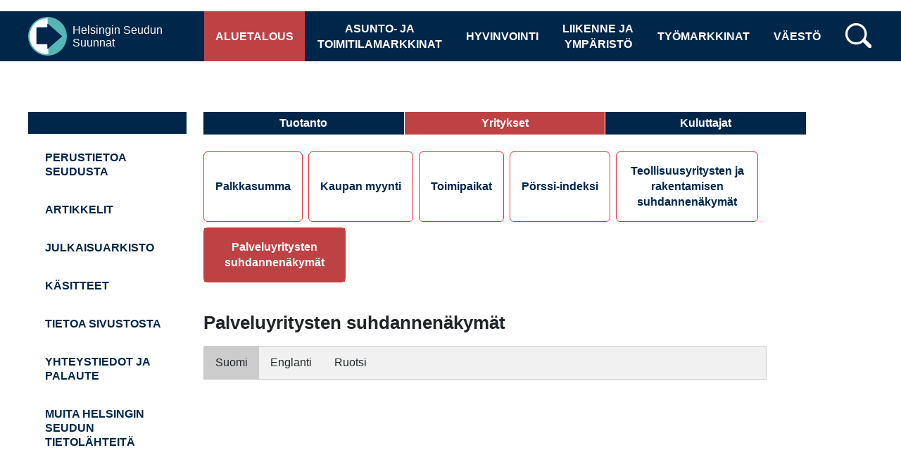

--- FILE ---
content_type: text/html; charset=UTF-8
request_url: https://www.helsinginseudunsuunnat.fi/fi/aluetalous/yritykset/palveluyritysten-suhdannenakymat
body_size: 53645
content:
<!DOCTYPE html>
<html lang="fi" dir="ltr">
  <head>
    <meta charset="utf-8" />
<meta name="Generator" content="Drupal 11 (https://www.drupal.org)" />
<meta name="MobileOptimized" content="width" />
<meta name="HandheldFriendly" content="true" />
<meta name="viewport" content="width=device-width, initial-scale=1.0" />
<link rel="icon" href="/themes/custom/hss/favicon.ico" type="image/vnd.microsoft.icon" />
<link rel="alternate" hreflang="fi" href="https://www.helsinginseudunsuunnat.fi/fi/aluetalous/yritykset/palveluyritysten-suhdannenakymat" />
<link rel="canonical" href="https://www.helsinginseudunsuunnat.fi/fi/aluetalous/yritykset/palveluyritysten-suhdannenakymat" />
<link rel="shortlink" href="https://www.helsinginseudunsuunnat.fi/fi/node/59" />

    <title>Palveluyritysten suhdannenäkymät | Helsingin Seudun Suunnat</title>
    <link rel="stylesheet" media="all" href="/core/assets/vendor/jquery.ui/themes/base/core.css?t6fdot" />
<link rel="stylesheet" media="all" href="/core/assets/vendor/jquery.ui/themes/base/controlgroup.css?t6fdot" />
<link rel="stylesheet" media="all" href="/core/assets/vendor/jquery.ui/themes/base/checkboxradio.css?t6fdot" />
<link rel="stylesheet" media="all" href="/core/assets/vendor/jquery.ui/themes/base/resizable.css?t6fdot" />
<link rel="stylesheet" media="all" href="/core/assets/vendor/jquery.ui/themes/base/button.css?t6fdot" />
<link rel="stylesheet" media="all" href="/core/assets/vendor/jquery.ui/themes/base/dialog.css?t6fdot" />
<link rel="stylesheet" media="all" href="/themes/contrib/stable/css/system/components/align.module.css?t6fdot" />
<link rel="stylesheet" media="all" href="/themes/contrib/stable/css/system/components/container-inline.module.css?t6fdot" />
<link rel="stylesheet" media="all" href="/themes/contrib/stable/css/system/components/clearfix.module.css?t6fdot" />
<link rel="stylesheet" media="all" href="/themes/contrib/stable/css/system/components/hidden.module.css?t6fdot" />
<link rel="stylesheet" media="all" href="/themes/contrib/stable/css/system/components/item-list.module.css?t6fdot" />
<link rel="stylesheet" media="all" href="/themes/contrib/stable/css/system/components/js.module.css?t6fdot" />
<link rel="stylesheet" media="all" href="/themes/contrib/stable/css/system/components/position-container.module.css?t6fdot" />
<link rel="stylesheet" media="all" href="/themes/contrib/stable/css/system/components/reset-appearance.module.css?t6fdot" />
<link rel="stylesheet" media="all" href="/core/modules/ckeditor5/css/ckeditor5.dialog.fix.css?t6fdot" />
<link rel="stylesheet" media="all" href="/core/assets/vendor/jquery.ui/themes/base/theme.css?t6fdot" />
<link rel="stylesheet" media="all" href="/modules/contrib/google_translator/css/element.css?t6fdot" />
<link rel="stylesheet" media="all" href="/modules/contrib/google_translator/css/disclaimer.css?t6fdot" />
<link rel="stylesheet" media="all" href="/modules/contrib/iframe/css/iframe.css?t6fdot" />
<link rel="stylesheet" media="all" href="/themes/contrib/stable/css/core/assets/vendor/normalize-css/normalize.css?t6fdot" />
<link rel="stylesheet" media="all" href="/themes/contrib/stable/css/core/normalize-fixes.css?t6fdot" />
<link rel="stylesheet" media="all" href="/themes/contrib/classy/css/components/action-links.css?t6fdot" />
<link rel="stylesheet" media="all" href="/themes/contrib/classy/css/components/breadcrumb.css?t6fdot" />
<link rel="stylesheet" media="all" href="/themes/contrib/classy/css/components/button.css?t6fdot" />
<link rel="stylesheet" media="all" href="/themes/contrib/classy/css/components/collapse-processed.css?t6fdot" />
<link rel="stylesheet" media="all" href="/themes/contrib/classy/css/components/container-inline.css?t6fdot" />
<link rel="stylesheet" media="all" href="/themes/contrib/classy/css/components/details.css?t6fdot" />
<link rel="stylesheet" media="all" href="/themes/contrib/classy/css/components/exposed-filters.css?t6fdot" />
<link rel="stylesheet" media="all" href="/themes/contrib/classy/css/components/field.css?t6fdot" />
<link rel="stylesheet" media="all" href="/themes/contrib/classy/css/components/form.css?t6fdot" />
<link rel="stylesheet" media="all" href="/themes/contrib/classy/css/components/icons.css?t6fdot" />
<link rel="stylesheet" media="all" href="/themes/contrib/classy/css/components/inline-form.css?t6fdot" />
<link rel="stylesheet" media="all" href="/themes/contrib/classy/css/components/item-list.css?t6fdot" />
<link rel="stylesheet" media="all" href="/themes/contrib/classy/css/components/link.css?t6fdot" />
<link rel="stylesheet" media="all" href="/themes/contrib/classy/css/components/links.css?t6fdot" />
<link rel="stylesheet" media="all" href="/themes/contrib/classy/css/components/menu.css?t6fdot" />
<link rel="stylesheet" media="all" href="/themes/contrib/classy/css/components/more-link.css?t6fdot" />
<link rel="stylesheet" media="all" href="/themes/contrib/classy/css/components/pager.css?t6fdot" />
<link rel="stylesheet" media="all" href="/themes/contrib/classy/css/components/tabledrag.css?t6fdot" />
<link rel="stylesheet" media="all" href="/themes/contrib/classy/css/components/tableselect.css?t6fdot" />
<link rel="stylesheet" media="all" href="/themes/contrib/classy/css/components/tablesort.css?t6fdot" />
<link rel="stylesheet" media="all" href="/themes/contrib/classy/css/components/tabs.css?t6fdot" />
<link rel="stylesheet" media="all" href="/themes/contrib/classy/css/components/textarea.css?t6fdot" />
<link rel="stylesheet" media="all" href="/themes/contrib/classy/css/components/ui-dialog.css?t6fdot" />
<link rel="stylesheet" media="all" href="/themes/contrib/classy/css/components/messages.css?t6fdot" />
<link rel="stylesheet" media="all" href="/themes/contrib/classy/css/components/node.css?t6fdot" />
<link rel="stylesheet" media="all" href="/themes/contrib/classy/css/components/dialog.css?t6fdot" />
<link rel="stylesheet" media="all" href="/themes/custom/hss/dist/main.css?t6fdot" />

    
    <!-- Matomo -->
      <script type="text/javascript">
        var _paq = window._paq = window._paq || [];
        /* tracker methods like "setCustomDimension" should be called before "trackPageView" */
        _paq.push(["setCookieDomain", "*.helsinginseudunsuunnat.fi"]);
        _paq.push(["setDomains", ["*.helsinginseudunsuunnat.fi","*.helsinginseudunsuunnat.fi"]]);
        _paq.push(['trackPageView']);
        _paq.push(['enableLinkTracking']);
        (function() {
          var u="//webanalytics.digiaiiris.com/js/";
          _paq.push(['setTrackerUrl', u+'tracker.php']);
          _paq.push(['setSiteId', '345']);
          var d=document, g=d.createElement('script'), s=d.getElementsByTagName('script')[0];
          g.type='text/javascript'; g.async=true; g.src=u+'piwik.min.js'; s.parentNode.insertBefore(g,s);
        })();
    </script>
    <!-- End Matomo Code -->
  </head>
  <body class="path-node page-node-type-indicator">
        <a href="#main-content" class="visually-hidden focusable skip-link">
      Hyppää pääsisältöön
    </a>
    
      <div class="dialog-off-canvas-main-canvas" data-off-canvas-main-canvas>
    
<header class="page-section header" role="banner">
  <div class="layout header">
      <div class="region region-header">
    <div id="block-hss-googletranslator" class="block block-google-translator">
  
    
      <a href="#" class="notranslate google-translator-switch">Translate this page</a>

  </div>

  </div>

  </div>
  <div class="layout navigation">
      <div class="region region-navigation">
    <div id="block-hss-branding" class="block block-system block-system-branding-block">
  
    
        <a href="/fi" rel="home" class="site-logo">
      <img src="/themes/custom/hss/logo.svg" alt="Etusivu" />
    </a>
        <div class="site-name">
      <a href="/fi" rel="home">Helsingin Seudun Suunnat</a>
    </div>
    </div>


<nav role="navigation" aria-label="Päävalikko" aria-describedby="block-hss-main-menu-menu"  id="block-hss-main-menu" class="block block-menu navigation menu--main">
  
  <div class="visually-hidden" id="block-hss-main-menu-menu">Tämä on sivuston ensisijainen navigointivalikko, josta käyttäjä pääsee suoraan tärkeimpiin sivuston sisältöalueisiin. Päävalikko sisältää päätason linkit eri teemaosioihin.</div>
  

        
            <ul class="menu menu-depth--0">
                <li class="menu-item menu-item--expanded menu-item--active-trail">
        <a href="/fi/kokonaistuotanto" data-drupal-link-system-path="node/29">Aluetalous</a>
                              <ul class="menu menu-depth--1">
                <li class="menu-item menu-item--collapsed">
        <a href="/fi/kokonaistuotanto" data-drupal-link-system-path="node/29">Tuotanto</a>
              </li>
                <li class="menu-item menu-item--collapsed menu-item--active-trail">
        <a href="/fi/aluetalous/palkkasumma" data-drupal-link-system-path="node/55">Yritykset</a>
              </li>
                <li class="menu-item menu-item--collapsed">
        <a href="/fi/aluetalous/kuluttajien-luottamusindikaattori" data-drupal-link-system-path="node/48">Kuluttajat</a>
              </li>
        </ul>
  
              </li>
                <li class="menu-item menu-item--expanded">
        <a href="/fi/omistusasuntojen-ostoaikomukset" data-drupal-link-system-path="node/34">Asunto- ja toimitilamarkkinat</a>
                              <ul class="menu menu-depth--1">
                <li class="menu-item menu-item--collapsed">
        <a href="/fi/omistusasuntojen-ostoaikomukset" title="Asuntomarkkinat" data-drupal-link-system-path="node/34">Asuntomarkkinat</a>
              </li>
                <li class="menu-item menu-item--collapsed">
        <a href="/fi/asunto-ja-toimitilamarkkinat/toimitilamarkkinat/tyhjat-toimitilat" title="Toimitilamarkkinat" data-drupal-link-system-path="node/50">Toimitilamarkkinat</a>
              </li>
        </ul>
  
              </li>
                <li class="menu-item menu-item--expanded">
        <a href="/fi/toimeentulotuki" data-drupal-link-system-path="node/10">Hyvinvointi</a>
                              <ul class="menu menu-depth--1">
                <li class="menu-item menu-item--collapsed">
        <a href="/fi/toimeentulotuki" data-drupal-link-system-path="node/10">Palvelut</a>
              </li>
                <li class="menu-item menu-item--collapsed">
        <a href="/fi/hyvinvointi/rikollisuus/vakivaltarikollisuus" data-drupal-link-system-path="node/31">Rikollisuus</a>
              </li>
        </ul>
  
              </li>
                <li class="menu-item menu-item--expanded">
        <a href="/fi/autojen-rekisteroinnit" data-drupal-link-system-path="node/27">Liikenne ja ympäristö</a>
                              <ul class="menu menu-depth--1">
                <li class="menu-item menu-item--collapsed">
        <a href="/fi/autojen-rekisteroinnit" title="Liikenne" data-drupal-link-system-path="node/27">Liikenne</a>
              </li>
                <li class="menu-item menu-item--collapsed">
        <a href="/fi/liikenne-ja-ymparisto/ymparisto/kaatopaikkajatteen-maara" title="Ympäristö" data-drupal-link-system-path="node/25">Ympäristö</a>
              </li>
        </ul>
  
              </li>
                <li class="menu-item menu-item--expanded">
        <a href="/fi/tyollisyysaste-15-64-vuotiaat-tk-tyovoimatutkimus" data-drupal-link-system-path="node/11">Työmarkkinat</a>
                              <ul class="menu menu-depth--1">
                <li class="menu-item menu-item--collapsed">
        <a href="/fi/tyollisyysaste-15-64-vuotiaat-tk-tyovoimatutkimus" data-drupal-link-system-path="node/11">Työikäinen väestö (TK)</a>
              </li>
                <li class="menu-item menu-item--collapsed">
        <a href="/fi/tyomarkkinat/tyottomien-osuus-tyovoimasta-keha-keskus" data-drupal-link-system-path="node/1">Työttömyys ja avoimet työpaikat (KEHA-keskus)</a>
              </li>
        </ul>
  
              </li>
                <li class="menu-item menu-item--expanded">
        <a href="/fi/vakiluvun-muutos" data-drupal-link-system-path="node/42">Väestö</a>
                              <ul class="menu menu-depth--1">
                <li class="menu-item menu-item--collapsed">
        <a href="/fi/vakiluvun-muutos" title="Väkiluvun muutos" data-drupal-link-system-path="node/42">Väkiluvun muutos</a>
              </li>
                <li class="menu-item menu-item--collapsed">
        <a href="/fi/vaesto/muuttoliike-0" title="Muuttoliike" data-drupal-link-system-path="node/43">Muuttoliike</a>
              </li>
                <li class="menu-item menu-item--collapsed">
        <a href="/fi/vaesto/seudun-ja-muun-suomen-valinen-muuttoliike" title="Kotimainen muuttoliike" data-drupal-link-system-path="node/44">Kotimainen muuttoliike</a>
              </li>
        </ul>
  
              </li>
        </ul>
  


  </nav>
<div class="views-exposed-form block block-views block-views-exposed-filter-blocksearch-database-page" data-drupal-selector="views-exposed-form-search-database-page" id="block-hss-search-header">
      <span class="search--toggle" tabindex="0" aria-label="Hae sivustolta">
      <svg class="magnifier" xmlns="http://www.w3.org/2000/svg" viewBox="0 0 33.972 32.333"><defs><clipPath id="a"><path data-name="Rectangle 106" fill="none" stroke="#00264a" d="M0 0h33.972v32.333H0z"/></clipPath></defs><g data-name="Group 199" clip-path="url(#a)"><g data-name="Search symbol" transform="translate(1.413 1.413)" fill="none" stroke="#00264a" stroke-miterlimit="10"><circle data-name="Ellipse 2" cx="12.556" cy="12.556" r="12.556" stroke-width="3"/><path data-name="Line 53" stroke-linecap="round" stroke-width="5" d="M22.874 21.235l7.565 7.565"/></g></g></svg>      <svg class="x" xmlns="http://www.w3.org/2000/svg" width="37" height="37" viewBox="0 0 37 37"><defs><style>.a{fill:none;}</style></defs><g transform="translate(-634 190)"><rect class="line" width="33" height="7" transform="translate(666.642 -180.692) rotate(135)"/><rect class="line" width="33" height="7" transform="translate(643.308 -185.642) rotate(45)"/><rect class="a" width="37" height="37" transform="translate(634 -190)"/></g></svg>    </span>
    <form action="/fi/search" method="get" id="views-exposed-form-search-database-page" accept-charset="UTF-8">
  <div class="form--inline clearfix">
  <div class="js-form-item form-item js-form-type-textfield form-type-textfield js-form-item-search form-item-search form-no-label">
        <input placeholder="Syötä hakusanat" data-drupal-selector="edit-search" type="text" id="edit-search" name="search" value="" size="30" maxlength="128" class="form-text" />

        </div>
<div data-drupal-selector="edit-actions" class="form-actions js-form-wrapper form-wrapper" id="edit-actions"><input data-drupal-selector="edit-submit-search-database" type="submit" id="edit-submit-search-database" value="Hae" class="button js-form-submit form-submit" />
</div>

</div>

</form>

  </div>

<div id="block-hss-mobile-menu" class="block block-hss-menu block-menu-mobile">
      <button aria-label="Open mobile menu" class="menu--toggle"></button>
    
            <ul class="menu menu-depth--0">
                <li class="menu-item menu-item--expanded menu-item--active-trail">
        <a href="/fi/kokonaistuotanto" data-drupal-link-system-path="node/29">Aluetalous</a>
                              <ul class="menu menu-depth--1">
                <li class="menu-item menu-item--expanded">
        <a href="/fi/kokonaistuotanto" data-drupal-link-system-path="node/29">Tuotanto</a>
                              <ul class="menu menu-depth--2">
                <li class="menu-item">
        <a href="/fi/kokonaistuotanto" title="Kokonaistuotanto" data-drupal-link-system-path="node/29">Kokonaistuotanto</a>
              </li>
        </ul>
  
              </li>
                <li class="menu-item menu-item--expanded menu-item--active-trail">
        <a href="/fi/aluetalous/palkkasumma" data-drupal-link-system-path="node/55">Yritykset</a>
                              <ul class="menu menu-depth--2">
                <li class="menu-item">
        <a href="/fi/aluetalous/palkkasumma" title="Palkkasumma" data-drupal-link-system-path="node/55">Palkkasumma</a>
              </li>
                <li class="menu-item">
        <a href="/fi/aluetalous/yritykset/kaupan-myynti" title="Kaupan myynti" data-drupal-link-system-path="node/56">Kaupan myynti</a>
              </li>
                <li class="menu-item">
        <a href="/fi/toimipaikat" title="Toimipaikat" data-drupal-link-system-path="node/87">Toimipaikat</a>
              </li>
                <li class="menu-item">
        <a href="/fi/porssi-indeksi" title="Pörssi-indeksi" data-drupal-link-system-path="node/88">Pörssi-indeksi</a>
              </li>
                <li class="menu-item">
        <a href="/fi/aluetalous/yritykset/teollisuusyritysten-ja-rakentamisen-suhdannenakymat" data-drupal-link-system-path="node/58">Teollisuusyritysten ja rakentamisen suhdannenäkymät</a>
              </li>
                <li class="menu-item menu-item--active-trail">
        <a href="/fi/aluetalous/yritykset/palveluyritysten-suhdannenakymat" title="Palveluyritysten suhdannenäkymät" data-drupal-link-system-path="node/59" class="is-active" aria-current="page">Palveluyritysten suhdannenäkymät</a>
              </li>
        </ul>
  
              </li>
                <li class="menu-item menu-item--expanded">
        <a href="/fi/aluetalous/kuluttajien-luottamusindikaattori" data-drupal-link-system-path="node/48">Kuluttajat</a>
                              <ul class="menu menu-depth--2">
                <li class="menu-item">
        <a href="/fi/aluetalous/kuluttajien-luottamusindikaattori" title="Kuluttajien luottamusindikaattori" data-drupal-link-system-path="node/48">Kuluttajien luottamusindikaattori</a>
              </li>
                <li class="menu-item">
        <a href="/fi/aluetalous/kuluttajat/kuluttajien-odotukset-suomen-talouden-kehityksesta" title="Kuluttajien odotukset Suomen talouden kehityksestä 12 kk aikana" data-drupal-link-system-path="node/49">Kuluttajien odotukset Suomen talouden kehityksestä</a>
              </li>
                <li class="menu-item">
        <a href="/fi/aluetalous/kuluttajat/kuluttajien-ennuste-tyottomyystilanteen-kehityksesta" title="Kuluttajien ennuste työttömyystilanteen kehityksestä" data-drupal-link-system-path="node/51">Kuluttajien ennuste työttömyystilanteen kehityksestä</a>
              </li>
                <li class="menu-item">
        <a href="/fi/aluetalous/kuluttajat/kuluttajien-odotukset-oman-talouden-kehityksesta" title="Kuluttajien odotukset oman talouden kehityksestä" data-drupal-link-system-path="node/52">Kuluttajien odotukset oman talouden kehityksestä</a>
              </li>
                <li class="menu-item">
        <a href="/fi/aluetalous/kuluttajat/kuluttajien-odotukset-saastamismahdollisuuksista" data-drupal-link-system-path="node/53">Kuluttajien odotukset säästämisen mahdollisuuksista</a>
              </li>
        </ul>
  
              </li>
        </ul>
  
              </li>
                <li class="menu-item menu-item--expanded">
        <a href="/fi/omistusasuntojen-ostoaikomukset" data-drupal-link-system-path="node/34">Asunto- ja toimitilamarkkinat</a>
                              <ul class="menu menu-depth--1">
                <li class="menu-item menu-item--expanded">
        <a href="/fi/omistusasuntojen-ostoaikomukset" title="Asuntomarkkinat" data-drupal-link-system-path="node/34">Asuntomarkkinat</a>
                              <ul class="menu menu-depth--2">
                <li class="menu-item">
        <a href="/fi/omistusasuntojen-ostoaikomukset" title="Omistusasuntojen ostoaikomukset" data-drupal-link-system-path="node/34">Omistusasuntojen ostoaikomukset</a>
              </li>
                <li class="menu-item">
        <a href="/fi/asunto-ja-toimitilamarkkinat/asuntomarkkinat/asuntojen-hintaindeksi" title="Asuntojen hintaindeksi" data-drupal-link-system-path="node/35">Asuntojen hintaindeksi</a>
              </li>
        </ul>
  
              </li>
                <li class="menu-item menu-item--expanded">
        <a href="/fi/asunto-ja-toimitilamarkkinat/toimitilamarkkinat/tyhjat-toimitilat" title="Toimitilamarkkinat" data-drupal-link-system-path="node/50">Toimitilamarkkinat</a>
                              <ul class="menu menu-depth--2">
                <li class="menu-item">
        <a href="/fi/asunto-ja-toimitilamarkkinat/toimitilamarkkinat/tyhjat-toimitilat" data-drupal-link-system-path="node/50">Tyhjät toimitilat</a>
              </li>
                <li class="menu-item">
        <a href="/fi/asunto-ja-toimitilamarkkinat/toimitilamarkkinat/toimistotilojen-vuokrat" title="Toimistotilojen vuokrat" data-drupal-link-system-path="node/54">Toimistotilojen vuokrat</a>
              </li>
        </ul>
  
              </li>
        </ul>
  
              </li>
                <li class="menu-item menu-item--expanded">
        <a href="/fi/toimeentulotuki" data-drupal-link-system-path="node/10">Hyvinvointi</a>
                              <ul class="menu menu-depth--1">
                <li class="menu-item menu-item--expanded">
        <a href="/fi/toimeentulotuki" data-drupal-link-system-path="node/10">Palvelut</a>
                              <ul class="menu menu-depth--2">
                <li class="menu-item">
        <a href="/fi/toimeentulotuki" data-drupal-link-system-path="node/10">Toimeentulotuki</a>
              </li>
                <li class="menu-item">
        <a href="/fi/hyvinvointi/palvelut/yleinen-asumistuki" title="Yleinen asumistuki" data-drupal-link-system-path="node/30">Yleinen asumistuki</a>
              </li>
                <li class="menu-item">
        <a href="/fi/hyvinvointi/palvelut/kotihoidon-tuki" title="Kotihoidon tuki" data-drupal-link-system-path="node/17">Kotihoidon tuki</a>
              </li>
        </ul>
  
              </li>
                <li class="menu-item menu-item--expanded">
        <a href="/fi/hyvinvointi/rikollisuus/vakivaltarikollisuus" data-drupal-link-system-path="node/31">Rikollisuus</a>
                              <ul class="menu menu-depth--2">
                <li class="menu-item">
        <a href="/fi/hyvinvointi/rikollisuus/vakivaltarikollisuus" title="Väkivaltarikollisuus" data-drupal-link-system-path="node/31">Väkivaltarikollisuus</a>
              </li>
                <li class="menu-item">
        <a href="/fi/hyvinvointi/rikollisuus/varkausrikollisuus" title="Omaisuusrikollisuus" data-drupal-link-system-path="node/32">Varkausrikollisuus</a>
              </li>
        </ul>
  
              </li>
        </ul>
  
              </li>
                <li class="menu-item menu-item--expanded">
        <a href="/fi/autojen-rekisteroinnit" data-drupal-link-system-path="node/27">Liikenne ja ympäristö</a>
                              <ul class="menu menu-depth--1">
                <li class="menu-item menu-item--expanded">
        <a href="/fi/autojen-rekisteroinnit" title="Liikenne" data-drupal-link-system-path="node/27">Liikenne</a>
                              <ul class="menu menu-depth--2">
                <li class="menu-item">
        <a href="/fi/autojen-rekisteroinnit" title="Autojen rekisteröinnit" data-drupal-link-system-path="node/27">Autojen rekisteröinnit</a>
              </li>
                <li class="menu-item">
        <a href="/fi/liikenne-ja-ymparisto/liikenne/julkisen-liikenteen-matkustajat" title="Julkisen liikenteen matkustajat" data-drupal-link-system-path="node/26">Julkisen liikenteen matkustajat</a>
              </li>
                <li class="menu-item">
        <a href="/fi/liikenne-ja-ymparisto/liikenne/lentoliikenteen-matkustajat" title="Lentoliikenteen matkustajat" data-drupal-link-system-path="node/28">Lentoliikenteen matkustajat</a>
              </li>
                <li class="menu-item">
        <a href="/fi/liikenne-ja-ymparisto/liikenne/laivaliikenteen-matkustajat" title="Laivaliikenteen matkustajat" data-drupal-link-system-path="node/40">Laivaliikenteen matkustajat</a>
              </li>
                <li class="menu-item">
        <a href="/fi/liikenne-ja-ymparisto/liikenne/satamien-tavaraliikenne" data-drupal-link-system-path="node/41">Satamien tavaraliikenne</a>
              </li>
                <li class="menu-item">
        <a href="/fi/liikenne-ja-ymparisto/liikenne/vrn-tavaraliikenne" data-drupal-link-system-path="node/62">VR:n tavaraliikenne</a>
              </li>
                <li class="menu-item">
        <a href="/fi/liikenne-ja-ymparisto/liikenne/matkailijoiden-yopymiset" title="Matkailijoiden yöpymiset" data-drupal-link-system-path="node/33">Matkailijoiden yöpymiset</a>
              </li>
        </ul>
  
              </li>
                <li class="menu-item menu-item--expanded">
        <a href="/fi/liikenne-ja-ymparisto/ymparisto/kaatopaikkajatteen-maara" title="Ympäristö" data-drupal-link-system-path="node/25">Ympäristö</a>
                              <ul class="menu menu-depth--2">
                <li class="menu-item">
        <a href="/fi/liikenne-ja-ymparisto/ymparisto/kaatopaikkajatteen-maara" title="Kaatopaikkajätteen määrä" data-drupal-link-system-path="node/25">Kaatopaikkajätteen määrä</a>
              </li>
                <li class="menu-item">
        <a href="/fi/liikenne-ja-ymparisto/ymparisto/ilmanlaatu" title="Ilmanlaatu" data-drupal-link-system-path="node/39">Ilmanlaatu</a>
              </li>
        </ul>
  
              </li>
        </ul>
  
              </li>
                <li class="menu-item menu-item--expanded">
        <a href="/fi/tyollisyysaste-15-64-vuotiaat-tk-tyovoimatutkimus" data-drupal-link-system-path="node/11">Työmarkkinat</a>
                              <ul class="menu menu-depth--1">
                <li class="menu-item menu-item--expanded">
        <a href="/fi/tyollisyysaste-15-64-vuotiaat-tk-tyovoimatutkimus" data-drupal-link-system-path="node/11">Työikäinen väestö (TK)</a>
                              <ul class="menu menu-depth--2">
                <li class="menu-item">
        <a href="/fi/tyollisyysaste-15-64-vuotiaat-tk-tyovoimatutkimus" title="Työllisyysaste 15–64-vuotiaat (TK, työvoimatutkimus)" data-drupal-link-system-path="node/11">Työllisyysaste 15–64-vuotiaat (TK, työvoimatutkimus)</a>
              </li>
                <li class="menu-item">
        <a href="/fi/tyomarkkinat/tyoikainen-vaesto-tk/tyollisyysaste-tk-kokeelliset-tilastot" title="Työllisyysaste (TK, kokeelliset tilastot)" data-drupal-link-system-path="node/12">Työllisyysaste (TK, kokeelliset tilastot)</a>
              </li>
                <li class="menu-item">
        <a href="/fi/tyomarkkinat/tyoikainen-vaesto-tk/tyolliset-tk" title="Työlliset" data-drupal-link-system-path="node/14">Työlliset</a>
              </li>
                <li class="menu-item">
        <a href="/fi/tyomarkkinat/tyoikainen-vaesto-tk/tyolliset-toimialoittain-tk" title="Työlliset toimialoittain" data-drupal-link-system-path="node/15">Työlliset toimialoittain</a>
              </li>
        </ul>
  
              </li>
                <li class="menu-item menu-item--expanded">
        <a href="/fi/tyomarkkinat/tyottomien-osuus-tyovoimasta-keha-keskus" data-drupal-link-system-path="node/1">Työttömyys ja avoimet työpaikat (KEHA-keskus)</a>
                              <ul class="menu menu-depth--2">
                <li class="menu-item">
        <a href="/fi/tyomarkkinat/tyottomien-osuus-tyovoimasta-keha-keskus" data-drupal-link-system-path="node/1">Työttömien osuus työvoimasta</a>
              </li>
                <li class="menu-item">
        <a href="/fi/tyomarkkinat/tyottomyys-ja-avoimet-tyopaikat-keha-keskus/pitkaaikaistyottomyys-keha-keskus" data-drupal-link-system-path="node/63">Pitkäaikaistyöttömyys</a>
              </li>
                <li class="menu-item">
        <a href="/fi/tyomarkkinat/tyottomyys-ja-avoimet-tyopaikat-keha-keskus/nuorisotyottomyys-keha-keskus" data-drupal-link-system-path="node/64">Nuorisotyöttömyys</a>
              </li>
                <li class="menu-item">
        <a href="/fi/tyomarkkinat/tyottomyys-ja-avoimet-tyopaikat-keha-keskus/avoimet-tyopaikat-keha-keskus" title="Avoimet työpaikat" data-drupal-link-system-path="node/65">Avoimet työpaikat</a>
              </li>
        </ul>
  
              </li>
        </ul>
  
              </li>
                <li class="menu-item menu-item--expanded">
        <a href="/fi/vakiluvun-muutos" data-drupal-link-system-path="node/42">Väestö</a>
                              <ul class="menu menu-depth--1">
                <li class="menu-item menu-item--expanded">
        <a href="/fi/vakiluvun-muutos" title="Väkiluvun muutos" data-drupal-link-system-path="node/42">Väkiluvun muutos</a>
                              <ul class="menu menu-depth--2">
                <li class="menu-item">
        <a href="/fi/vakiluvun-muutos" title="Väkiluvun muutos" data-drupal-link-system-path="node/42">Väkiluvun muutos</a>
              </li>
        </ul>
  
              </li>
                <li class="menu-item menu-item--expanded">
        <a href="/fi/vaesto/muuttoliike-0" title="Muuttoliike" data-drupal-link-system-path="node/43">Muuttoliike</a>
                              <ul class="menu menu-depth--2">
                <li class="menu-item">
        <a href="/fi/vaesto/muuttoliike-0" title="Nettomuutto" data-drupal-link-system-path="node/43">Muuttoliike</a>
              </li>
                <li class="menu-item">
        <a href="/fi/vaesto/muuttoliike/ulkomainen-muuttoliike" title="Ulkomainen nettomuutto" data-drupal-link-system-path="node/45">Ulkomainen muuttoliike</a>
              </li>
                <li class="menu-item">
        <a href="/fi/vaesto/muuttoliike/ulkomaan-kansalaisten-muutot" title="Ulkomaan kansalaisten muutot" data-drupal-link-system-path="node/46">Ulkomaan kansalaisten muutot</a>
              </li>
        </ul>
  
              </li>
                <li class="menu-item menu-item--expanded">
        <a href="/fi/vaesto/seudun-ja-muun-suomen-valinen-muuttoliike" title="Kotimainen muuttoliike" data-drupal-link-system-path="node/44">Kotimainen muuttoliike</a>
                              <ul class="menu menu-depth--2">
                <li class="menu-item">
        <a href="/fi/vaesto/seudun-ja-muun-suomen-valinen-muuttoliike" title="Seudun ja muun Suomen välinen nettomuutto" data-drupal-link-system-path="node/44">Seudun ja muun Suomen välinen muuttoliike</a>
              </li>
                <li class="menu-item">
        <a href="/fi/vaesto/kotimainen-muuttoliike/seudun-sisainen-kuntien-valinen-muuttoliike" data-drupal-link-system-path="node/47">Seudun sisäinen, kuntien välinen muuttoliike</a>
              </li>
        </ul>
  
              </li>
        </ul>
  
              </li>
        </ul>
  


  </div>

  </div>

  </div>
</header>

<section class="page-section system">
  <div class="layout--system">
      <div class="region region-system">
    <div data-drupal-messages-fallback class="hidden"></div>

  </div>

  </div>
</section>

<main class="page-section main">
  <aside class="layout sidebar" role="complementary">
      <div class="region region-sidebar">
    

<nav role="navigation" aria-label="Toissijainen valikko" aria-describedby="block-hss-secondary-menu-menu"  id="block-hss-secondary-menu" class="block block-menu navigation menu--secondary">
  
  <div class="visually-hidden" id="block-hss-secondary-menu-menu">Tämä on sivuston toissijainen navigointivalikko, joka sisältää lisätietoja sivustosta ja Helsingin seudun suunnista. Tästä valikosta käyttäjä pääsee myös lukemaan neljännesvuosittain julkaistavia artikkeleita.</div>
  

        
            <ul class="menu menu-depth--0">
                <li class="menu-item menu-item--collapsed">
        <a href="/fi/perustietoa-seudusta" data-drupal-link-system-path="node/38">Perustietoa seudusta</a>
              </li>
                <li class="menu-item">
        <a href="/fi/artikkelit" data-drupal-link-system-path="articles">Artikkelit</a>
              </li>
                <li class="menu-item">
        <a href="/fi/arkisto" data-drupal-link-system-path="node/60">Julkaisuarkisto</a>
              </li>
                <li class="menu-item">
        <a href="/fi/kasitteet" data-drupal-link-system-path="node/61">Käsitteet</a>
              </li>
                <li class="menu-item menu-item--collapsed">
        <a href="/fi/tietoa-sivustosta" data-drupal-link-system-path="node/36">Tietoa sivustosta</a>
              </li>
                <li class="menu-item menu-item--collapsed">
        <a href="/fi/yhteystiedot" data-drupal-link-system-path="node/37">Yhteystiedot ja palaute</a>
              </li>
                <li class="menu-item">
        <a href="/fi/muita-helsingin-seudun-tietolahteita" data-drupal-link-system-path="node/71">Muita Helsingin seudun tietolähteitä</a>
              </li>
        </ul>
  


  </nav>

  </div>

  </aside>
  <div class="layout main">
    <a id="main-content" tabindex="-1"></a>      <div class="region region-content">
    <div id="block-hss-indicator-menu" class="block block-hss-menu block-menu-indicator">
  
    
        <ul class="menu parent">
                <li class="menu-item"><a href="/fi/kokonaistuotanto">Tuotanto</a></li>
                <li class="menu-item menu-item--active-trail"><a href="/fi/aluetalous/palkkasumma">Yritykset</a></li>
                <li class="menu-item"><a href="/fi/aluetalous/kuluttajien-luottamusindikaattori">Kuluttajat</a></li>
      </ul>
  <ul class="menu subtree">
                <li class="menu-item"><a href="/fi/aluetalous/palkkasumma">Palkkasumma</a></li>
                <li class="menu-item"><a href="/fi/aluetalous/yritykset/kaupan-myynti">Kaupan myynti</a></li>
                <li class="menu-item"><a href="/fi/toimipaikat">Toimipaikat</a></li>
                <li class="menu-item"><a href="/fi/porssi-indeksi">Pörssi-indeksi</a></li>
                <li class="menu-item"><a href="/fi/aluetalous/yritykset/teollisuusyritysten-ja-rakentamisen-suhdannenakymat">Teollisuusyritysten ja rakentamisen suhdannenäkymät</a></li>
                <li class="menu-item menu-item--active-trail"><a href="/fi/aluetalous/yritykset/palveluyritysten-suhdannenakymat">Palveluyritysten suhdannenäkymät</a></li>
      </ul>

  </div>
<div id="block-hss-page-title" class="block block-core block-page-title-block">
  
    
      
  <h1 class="page-title"><span class="field field--name-title field--type-string field--label-hidden">Palveluyritysten suhdannenäkymät</span>
</h1>


  </div>
<div id="block-hss-content" class="block block-system block-system-main-block">
  
    
      
<article data-history-node-id="59" class="node node--type-indicator full iframe">

  
    

  <div class="node--content">
    <script>
  /**
   * https://programming.bogdanbucur.eu/how-to-get-the-url-anchor-with-javascript/
   *
   * @returns {string|null}
   */
  function getAnchor() {
    return (document.URL.split('#').length > 1) ? document.URL.split('#')[1] : null;
  }

  /**
   * Modified from: https://www.w3schools.com/howto/howto_js_tabs.asp
   *
   * @param language
   */
  function openLanguageTab(language) {
    // Declare all variables
    var i, tabcontent, tablinks;

    // Get all elements with class="tabcontent" and hide them
    tabcontent = document.getElementsByClassName("tabcontent");
    for (i = 0; i < tabcontent.length; i++) {
      tabcontent[i].style.display = "none";
    }

    // Get all elements with class="tablinks" and remove the class "active"
    tablinks = document.getElementsByClassName("tablinks");
    for (i = 0; i < tablinks.length; i++) {
      tablinks[i].className = tablinks[i].className.replace(" active", "");
    }

    // Show the current tab, and add an "active" class to the button that opened the tab
    document.getElementById(language).style.display = "block";
    document.getElementById("button-" + language).className += " active";
  }
</script>

<div class="tab-wrapper">
  <div class="tab">
          <a id="button-FI" href="/fi/aluetalous/yritykset/palveluyritysten-suhdannenakymat#FI" onclick="setTimeout(location.reload.bind(location), 1)">Suomi</a>
    
          <a id="button-EN" href="/fi/aluetalous/yritykset/palveluyritysten-suhdannenakymat#EN" onclick="setTimeout(location.reload.bind(location), 1)">Englanti</a>
    
          <a id="button-SV" href="/fi/aluetalous/yritykset/palveluyritysten-suhdannenakymat#SV" onclick="setTimeout(location.reload.bind(location), 1)">Ruotsi</a>
      </div>

      <div id="FI" class="tabcontent">
      
            <div class="field field--name-field-iframe field--type-iframe field--label-hidden field__item"><div class="iframe-wrapper">
  <style type="text/css">#iframe-field_iframe-59 {/*frameborder*/ border-width:0;/*scrolling*/ overflow:auto;/*transparency*/ background-color:transparent;}</style>
  <iframe  width="856" height="541" name="iframe-field_iframe-59" id="iframe-field_iframe-59" title="Palveluyritysten suhdannenäkymät, kausitasoitettu saldoluku" allow="accelerometer;autoplay;camera;encrypted-media;geolocation;gyroscope;microphone;payment;picture-in-picture" src="https://app.powerbi.com/view?r=eyJrIjoiYjk0OTFmMDgtN2FkZi00YzM4LTk0NTUtODAwOWEzYThiZDllIiwidCI6IjNmZWI2YmMxLWQ3MjItNDcyNi05NjZjLTViNThiNjRkZjc1MiIsImMiOjh9">
    Your browser does not support iframes, but you can visit <a href="https://app.powerbi.com/view?r=eyJrIjoiYjk0OTFmMDgtN2FkZi00YzM4LTk0NTUtODAwOWEzYThiZDllIiwidCI6IjNmZWI2YmMxLWQ3MjItNDcyNi05NjZjLTViNThiNjRkZjc1MiIsImMiOjh9">Palveluyritysten suhdannenäkymät, kausitasoitettu saldoluku</a>
  </iframe>
  <div tabindex="0" aria-hidden="true"></div>
</div>
</div>
      
    </div>
  
      <div id="EN" class="tabcontent">
      
            <div class="field field--name-field-power-bi-en field--type-iframe field--label-hidden field__item"><div class="iframe-wrapper">
  <style type="text/css">#iframe-field_power_bi_en-59 {/*frameborder*/ border-width:0;/*scrolling*/ overflow:auto;/*transparency*/ background-color:transparent;}</style>
  <iframe  width="856" height="541" name="iframe-field_power_bi_en-59" id="iframe-field_power_bi_en-59" title="Business fluctuation indicator for service sector companies, seasonally adjusted series" allow="accelerometer;autoplay;camera;encrypted-media;geolocation;gyroscope;microphone;payment;picture-in-picture" src="https://app.powerbi.com/view?r=eyJrIjoiMTZmOGMwYjQtOGNjOS00ZWQ0LTkzZmQtZmQ1ZThiYmEyNjhlIiwidCI6IjNmZWI2YmMxLWQ3MjItNDcyNi05NjZjLTViNThiNjRkZjc1MiIsImMiOjh9">
    Your browser does not support iframes, but you can visit <a href="https://app.powerbi.com/view?r=eyJrIjoiMTZmOGMwYjQtOGNjOS00ZWQ0LTkzZmQtZmQ1ZThiYmEyNjhlIiwidCI6IjNmZWI2YmMxLWQ3MjItNDcyNi05NjZjLTViNThiNjRkZjc1MiIsImMiOjh9">Business fluctuation indicator for service sector companies, seasonally adjusted series</a>
  </iframe>
  <div tabindex="0" aria-hidden="true"></div>
</div>
</div>
      
    </div>
  
      <div id="SV" class="tabcontent">
      
            <div class="field field--name-field-power-bi-sv field--type-iframe field--label-hidden field__item"><div class="iframe-wrapper">
  <style type="text/css">#iframe-field_power_bi_sv-59 {/*frameborder*/ border-width:0;/*scrolling*/ overflow:auto;/*transparency*/ background-color:transparent;}</style>
  <iframe  width="856" height="541" name="iframe-field_power_bi_sv-59" id="iframe-field_power_bi_sv-59" title="Serviceföretagens konjunkturutsikter, säsongrensad saldotal" allow="accelerometer;autoplay;camera;encrypted-media;geolocation;gyroscope;microphone;payment;picture-in-picture" src="https://app.powerbi.com/view?r=eyJrIjoiOTNiNTlkZmQtNWUyMC00ZjBlLWFjZTItMWRkM2NlZDUxNTYzIiwidCI6IjNmZWI2YmMxLWQ3MjItNDcyNi05NjZjLTViNThiNjRkZjc1MiIsImMiOjh9">
    Your browser does not support iframes, but you can visit <a href="https://app.powerbi.com/view?r=eyJrIjoiOTNiNTlkZmQtNWUyMC00ZjBlLWFjZTItMWRkM2NlZDUxNTYzIiwidCI6IjNmZWI2YmMxLWQ3MjItNDcyNi05NjZjLTViNThiNjRkZjc1MiIsImMiOjh9">Serviceföretagens konjunkturutsikter, säsongrensad saldotal</a>
  </iframe>
  <div tabindex="0" aria-hidden="true"></div>
</div>
</div>
      
    </div>
  </div>

<script>
  const defaultLang = getAnchor();

  // Just so we don't get something nasty.
  const allowedValues = [];
  allowedValues.push("FI", "EN", "SV");

  if (typeof defaultLang  === "string" && allowedValues.includes(defaultLang)) {
    openLanguageTab(defaultLang);
  }
  else {
    openLanguageTab("FI");
  }
</script>
          <footer class="node--meta">
        <div class="node--submitted">
                    Last edited on 17.11.2025          
        </div>
      </footer>
        <div class="node--text">
      
            <div class="clearfix text-formatted field field--name-body field--type-text-with-summary field--label-hidden field__item"><h2><span><span><span><span>Palvelualojen suhdannenäkymät kohenivat</span></span></span></span></h2>

<p><span><span><strong>Uudenmaan palveluyritysten</strong> suhdannetilanne on edelleen heikko. Nykytilaa kuvaava saldoluku oli -39 (heinäkuussa -36). Suhdannenäkymät paranivat kesän jälkeen ja odotukset olivat varovaisen myönteisiä lokakuussa. Uudenmaan palveluyritysten suhdannenäkymät ovat koko maan keskiarvoa myönteisemmät. Työvoimaan ei ole odotettavissa muutoksia lähikuukausina. </span></span></p>

<p><span><span><strong>Koko maassa palvelualojen yritysten</strong> suhdannearviot pysyivät heikkoina lokakuussa 2025. Nykytilaa kuvaava saldoluku oli -33 (heinäkuussa -36). Suhdannenäkymät kääntyivät pitkästä aikaa positiivisiksi, saldoluku +2. Riittämätön kysyntä on edelleen suurin kasvun este ja henkilöstömäärä on laskusuunnassa. </span></span></p>

<p><span><span><em>Suhdannenäkymät ja tämänhetkinen suhdannetilanne perustuu Elinkeinoelämän keskusliiton Suhdannebarometriin, joka on osa Euroopan komission suhdannekyselyjärjestelmää. Suhdannetiedusteluilla selvitetään yritysjohdon näkemyksiä taloudellisesta tilanteesta sekä lähitulevaisuutta koskevia odotuksia. Teollisuudessa yrityskohtaiset vastaukset on painotettu vastaajayrityksen liikevaihdolla ja palveluissa henkilökunnan määrällä. </em><em>Toimialoittaiset vastaukset esitetään julkaisussa useimmiten ns. saldolukuina. Saldoluku on positiivista kehitystä kuvanneiden osuus vähennettynä negatiivista kehitystä kuvanneiden osuudella. Jos esimerkiksi 30 % vastaajista (painotettuna) on vastannut tuotantonsa kasvaneen, 50 % pysyneen ennallaan ja 20 % vähentyneen, saldoluku on 30 – 20 eli +10.</em></span></span></p>

<p><a href="https://www.hel.fi/static/kanslia/kaupunkitieto/data/hss/k1/yr122.csv"><span><span><span><span>Lataa kuvion tiedot CSV-muodossa tästä</span></span></span></span></a></p></div>
      
    </div>
  </div>

</article>

  </div>

  </div>

  </div>
</main>

<footer class="page-section footer" role="contentinfo">
  <div class="layout footer">
      <div class="region region-footer">
    <nav role="navigation" aria-labelledby="block-hss-main-menu-footer-menu" id="block-hss-main-menu-footer" class="block block-menu navigation menu--main">
            
  <h2 class="visually-hidden" id="block-hss-main-menu-footer-menu">Main navigation (Footer)</h2>
  

        
            <ul class="menu menu-depth--0">
                <li class="menu-item menu-item--expanded menu-item--active-trail">
        <a href="/fi/kokonaistuotanto" data-drupal-link-system-path="node/29">Aluetalous</a>
                              <ul class="menu menu-depth--1">
                <li class="menu-item menu-item--collapsed">
        <a href="/fi/kokonaistuotanto" data-drupal-link-system-path="node/29">Tuotanto</a>
              </li>
                <li class="menu-item menu-item--collapsed menu-item--active-trail">
        <a href="/fi/aluetalous/palkkasumma" data-drupal-link-system-path="node/55">Yritykset</a>
              </li>
                <li class="menu-item menu-item--collapsed">
        <a href="/fi/aluetalous/kuluttajien-luottamusindikaattori" data-drupal-link-system-path="node/48">Kuluttajat</a>
              </li>
        </ul>
  
              </li>
                <li class="menu-item menu-item--expanded">
        <a href="/fi/omistusasuntojen-ostoaikomukset" data-drupal-link-system-path="node/34">Asunto- ja toimitilamarkkinat</a>
                              <ul class="menu menu-depth--1">
                <li class="menu-item menu-item--collapsed">
        <a href="/fi/omistusasuntojen-ostoaikomukset" title="Asuntomarkkinat" data-drupal-link-system-path="node/34">Asuntomarkkinat</a>
              </li>
                <li class="menu-item menu-item--collapsed">
        <a href="/fi/asunto-ja-toimitilamarkkinat/toimitilamarkkinat/tyhjat-toimitilat" title="Toimitilamarkkinat" data-drupal-link-system-path="node/50">Toimitilamarkkinat</a>
              </li>
        </ul>
  
              </li>
                <li class="menu-item menu-item--expanded">
        <a href="/fi/toimeentulotuki" data-drupal-link-system-path="node/10">Hyvinvointi</a>
                              <ul class="menu menu-depth--1">
                <li class="menu-item menu-item--collapsed">
        <a href="/fi/toimeentulotuki" data-drupal-link-system-path="node/10">Palvelut</a>
              </li>
                <li class="menu-item menu-item--collapsed">
        <a href="/fi/hyvinvointi/rikollisuus/vakivaltarikollisuus" data-drupal-link-system-path="node/31">Rikollisuus</a>
              </li>
        </ul>
  
              </li>
                <li class="menu-item menu-item--expanded">
        <a href="/fi/autojen-rekisteroinnit" data-drupal-link-system-path="node/27">Liikenne ja ympäristö</a>
                              <ul class="menu menu-depth--1">
                <li class="menu-item menu-item--collapsed">
        <a href="/fi/autojen-rekisteroinnit" title="Liikenne" data-drupal-link-system-path="node/27">Liikenne</a>
              </li>
                <li class="menu-item menu-item--collapsed">
        <a href="/fi/liikenne-ja-ymparisto/ymparisto/kaatopaikkajatteen-maara" title="Ympäristö" data-drupal-link-system-path="node/25">Ympäristö</a>
              </li>
        </ul>
  
              </li>
                <li class="menu-item menu-item--expanded">
        <a href="/fi/tyollisyysaste-15-64-vuotiaat-tk-tyovoimatutkimus" data-drupal-link-system-path="node/11">Työmarkkinat</a>
                              <ul class="menu menu-depth--1">
                <li class="menu-item menu-item--collapsed">
        <a href="/fi/tyollisyysaste-15-64-vuotiaat-tk-tyovoimatutkimus" data-drupal-link-system-path="node/11">Työikäinen väestö (TK)</a>
              </li>
                <li class="menu-item menu-item--collapsed">
        <a href="/fi/tyomarkkinat/tyottomien-osuus-tyovoimasta-keha-keskus" data-drupal-link-system-path="node/1">Työttömyys ja avoimet työpaikat (KEHA-keskus)</a>
              </li>
        </ul>
  
              </li>
                <li class="menu-item menu-item--expanded">
        <a href="/fi/vakiluvun-muutos" data-drupal-link-system-path="node/42">Väestö</a>
                              <ul class="menu menu-depth--1">
                <li class="menu-item menu-item--collapsed">
        <a href="/fi/vakiluvun-muutos" title="Väkiluvun muutos" data-drupal-link-system-path="node/42">Väkiluvun muutos</a>
              </li>
                <li class="menu-item menu-item--collapsed">
        <a href="/fi/vaesto/muuttoliike-0" title="Muuttoliike" data-drupal-link-system-path="node/43">Muuttoliike</a>
              </li>
                <li class="menu-item menu-item--collapsed">
        <a href="/fi/vaesto/seudun-ja-muun-suomen-valinen-muuttoliike" title="Kotimainen muuttoliike" data-drupal-link-system-path="node/44">Kotimainen muuttoliike</a>
              </li>
        </ul>
  
              </li>
        </ul>
  


  </nav>
<div id="block-hss-contact-details" class="block block-block-content block-block-content2c3fae9c-a06e-45b0-b5b9-8b5101aeb745">
  
    
      
            <div class="clearfix text-formatted field field--name-body field--type-text-with-summary field--label-hidden field__item"><p><strong>YHTEYSTIEDOT </strong></p>

<p>Helsingin kaupunginkanslia<br>
Kaupunkitietopalvelut<br>
PL 550, 00099 Helsingin kaupunki<br>
(Työpajankatu 8, 00580 Helsinki)<br>
+358 9 310 21149<br>
seudunsuunnat@hel.fi</p>

<p><strong>UUTISKIRJE </strong><br>
<a href="https://kaupunkitietohelsinki.creamailer.fi/subscribe/bRK0Oe373w2vg" style="color: #FFF">Tilaa uutiskirje tästä</a></p>

<p><a href="https://www.hel.fi/hel2/Tietokeskus/tietosuoja/index.html" style="color: #FFF"><strong>TIETOSUOJA</strong></a></p>

<p><a href="https://www.hel.fi/hel2/Tietokeskus/saavutettavuusseloste/seloste_Helsingin_Seudun_Suunnat.pdf" style="color: #FFF"><strong>SAAVUTETTAVUUS</strong></a></p>
</div>
      
  </div>

    <div class="copyright">© Copyright 2025 • All rights reserved</div>
  </div>

  </div>
</footer>

  </div>

    
    <script type="application/json" data-drupal-selector="drupal-settings-json">{"path":{"baseUrl":"\/","pathPrefix":"fi\/","currentPath":"node\/59","currentPathIsAdmin":false,"isFront":false,"currentLanguage":"fi"},"pluralDelimiter":"\u0003","suppressDeprecationErrors":true,"googleTranslatorDisclaimer":{"selector":".google-translator-switch","displayMode":"VERTICAL","disclaimerTitle":"","disclaimer":"","acceptText":"Accept","dontAcceptText":"Do Not Accept","element":"\u003Cspan id=\u0022google_translator_element\u0022\u003E\u003C\/span\u003E\n\u003Cscript src=\u0022\/\/translate.google.com\/translate_a\/element.js?cb=Drupal.behaviors.googleTranslatorElement.init\u0022\u003E\u003C\/script\u003E\n"},"googleTranslatorElement":{"id":"google_translator_element","langcode":"fi","languages":"en,sv","displayMode":"VERTICAL"},"ajaxTrustedUrl":{"\/fi\/search":true},"user":{"uid":0,"permissionsHash":"40d07a3c8df583175cb9a3558be6a0d2c8842eb957713e92af2518695ed2d5d3"}}</script>
<script src="/core/assets/vendor/jquery/jquery.min.js?v=4.0.0-rc.1"></script>
<script src="/core/assets/vendor/once/once.min.js?v=1.0.1"></script>
<script src="/sites/default/files/languages/fi_Vh9xmi85I9rGfpJoEeKcEVefgEzrvyEYV3M3oeaYREc.js?t6fdot"></script>
<script src="/core/misc/drupalSettingsLoader.js?v=11.2.5"></script>
<script src="/core/misc/drupal.js?v=11.2.5"></script>
<script src="/core/misc/drupal.init.js?v=11.2.5"></script>
<script src="/core/assets/vendor/jquery.ui/ui/version-min.js?v=11.2.5"></script>
<script src="/core/assets/vendor/jquery.ui/ui/data-min.js?v=11.2.5"></script>
<script src="/core/assets/vendor/jquery.ui/ui/disable-selection-min.js?v=11.2.5"></script>
<script src="/core/assets/vendor/jquery.ui/ui/jquery-patch-min.js?v=11.2.5"></script>
<script src="/core/assets/vendor/jquery.ui/ui/scroll-parent-min.js?v=11.2.5"></script>
<script src="/core/assets/vendor/jquery.ui/ui/unique-id-min.js?v=11.2.5"></script>
<script src="/core/assets/vendor/jquery.ui/ui/focusable-min.js?v=11.2.5"></script>
<script src="/core/assets/vendor/jquery.ui/ui/keycode-min.js?v=11.2.5"></script>
<script src="/core/assets/vendor/jquery.ui/ui/plugin-min.js?v=11.2.5"></script>
<script src="/core/assets/vendor/jquery.ui/ui/widget-min.js?v=11.2.5"></script>
<script src="/core/assets/vendor/jquery.ui/ui/labels-min.js?v=11.2.5"></script>
<script src="/core/assets/vendor/jquery.ui/ui/widgets/controlgroup-min.js?v=11.2.5"></script>
<script src="/core/assets/vendor/jquery.ui/ui/form-reset-mixin-min.js?v=11.2.5"></script>
<script src="/core/assets/vendor/jquery.ui/ui/widgets/mouse-min.js?v=11.2.5"></script>
<script src="/core/assets/vendor/jquery.ui/ui/widgets/checkboxradio-min.js?v=11.2.5"></script>
<script src="/core/assets/vendor/jquery.ui/ui/widgets/draggable-min.js?v=11.2.5"></script>
<script src="/core/assets/vendor/jquery.ui/ui/widgets/resizable-min.js?v=11.2.5"></script>
<script src="/core/assets/vendor/jquery.ui/ui/widgets/button-min.js?v=11.2.5"></script>
<script src="/core/assets/vendor/jquery.ui/ui/widgets/dialog-min.js?v=11.2.5"></script>
<script src="/core/assets/vendor/tabbable/index.umd.min.js?v=6.2.0"></script>
<script src="/core/assets/vendor/tua-body-scroll-lock/tua-bsl.umd.min.js?v=11.2.5"></script>
<script src="/core/misc/debounce.js?v=11.2.5"></script>
<script src="/core/misc/displace.js?v=11.2.5"></script>
<script src="/core/misc/position.js?v=11.2.5"></script>
<script src="/core/misc/dialog/dialog-deprecation.js?v=11.2.5"></script>
<script src="/core/misc/dialog/dialog.js?v=11.2.5"></script>
<script src="/core/misc/dialog/dialog.position.js?v=11.2.5"></script>
<script src="/core/misc/dialog/dialog.jquery-ui.js?v=11.2.5"></script>
<script src="/core/modules/ckeditor5/js/ckeditor5.dialog.fix.js?v=11.2.5"></script>
<script src="/core/assets/vendor/js-cookie/js.cookie.min.js?v=3.0.5"></script>
<script src="/modules/contrib/google_translator/js/init.js?v=2.x"></script>
<script src="/modules/contrib/google_translator/js/disclaimer.js?v=2.x"></script>
<script src="/themes/custom/hss/dist/hssSearch.min.js?v=11.2.5"></script>
<script src="/themes/custom/hss/dist/main.min.js?v=11.2.5"></script>
<script src="/themes/custom/hss/dist/hssMenu.min.js?v=11.2.5"></script>
<script src="/modules/contrib/iframe/js/iframe.js?v=11.2.5"></script>

    <!-- BEGIN Snoobi v1.4 --><script type="text/javascript" src="https://eu1.snoobi.com/snoop.php?tili=hel_fi_hki_tieke"></script><!-- END Snoobi v1.4 -->
  </body>
</html>


--- FILE ---
content_type: text/css
request_url: https://www.helsinginseudunsuunnat.fi/modules/contrib/iframe/css/iframe.css?t6fdot
body_size: -167
content:
div.field--type-iframe iframe {
  margin: 0 auto;
  color: black;
  background-color: white;
}

div.field--type-iframe .iframe-responsive {
  position: relative;
}
div.field--type-iframe .iframe-responsive::before {
  display: block;
  content: "";
}
div.field--type-iframe .iframe-responsive > iframe {
  position: absolute;
  top: 0;
  left: 0;
  width: 100%;
  height: 100%;
}

@media only screen and (max-width: 480px) {
  div.field--type-iframe iframe {
    width: 100%;
    height: auto;
  }
}


--- FILE ---
content_type: text/css
request_url: https://www.helsinginseudunsuunnat.fi/themes/custom/hss/dist/main.css?t6fdot
body_size: 5187
content:
@font-face{font-family:"Open Sans";font-style:normal;font-weight:400;src:url(a702d1ba055f949057ac.ttf) format("truetype")}@font-face{font-family:"Open Sans";font-style:italic;font-weight:400;src:url(bdf6c1ba1257c34a277f.ttf) format("truetype")}@font-face{font-family:"Open Sans";font-style:normal;font-weight:600;src:url(0e5c42ded3d71dfbe195.ttf) format("truetype")}@font-face{font-family:"Open Sans";font-style:italic;font-weight:600;src:url(f7292a9a8478f27ff0b0.ttf) format("truetype")}@font-face{font-family:"Open Sans";font-style:normal;font-weight:700;src:url(813e17abf54285fbb4a2.ttf) format("truetype")}@font-face{font-family:"Open Sans";font-style:italic;font-weight:700;src:url(ebb378087ca23fcba3dc.ttf) format("truetype")}img{display:block;height:auto;max-width:100%}video{height:auto}/*! normalize.css v8.0.1 | MIT License | github.com/necolas/normalize.css */html{line-height:1.15;-webkit-text-size-adjust:100%}body{margin:0}main{display:block}h1{font-size:2em;margin:.67em 0}hr{box-sizing:content-box;height:0;overflow:visible}pre{font-family:monospace,monospace;font-size:1em}a{background-color:rgba(0,0,0,0)}abbr[title]{border-bottom:none;text-decoration:underline;text-decoration:underline dotted}b,strong{font-weight:bolder}code,kbd,samp{font-family:monospace,monospace;font-size:1em}small{font-size:80%}sub,sup{font-size:75%;line-height:0;position:relative;vertical-align:baseline}sub{bottom:-0.25em}sup{top:-0.5em}img{border-style:none}button,input,optgroup,select,textarea{font-family:inherit;font-size:100%;line-height:1.15;margin:0}button,input{overflow:visible}button,select{text-transform:none}button,[type=button],[type=reset],[type=submit]{-webkit-appearance:button}button::-moz-focus-inner,[type=button]::-moz-focus-inner,[type=reset]::-moz-focus-inner,[type=submit]::-moz-focus-inner{border-style:none;padding:0}button:-moz-focusring,[type=button]:-moz-focusring,[type=reset]:-moz-focusring,[type=submit]:-moz-focusring{outline:1px dotted ButtonText}fieldset{padding:.35em .75em .625em}legend{box-sizing:border-box;color:inherit;display:table;max-width:100%;padding:0;white-space:normal}progress{vertical-align:baseline}textarea{overflow:auto}[type=checkbox],[type=radio]{box-sizing:border-box;padding:0}[type=number]::-webkit-inner-spin-button,[type=number]::-webkit-outer-spin-button{height:auto}[type=search]{-webkit-appearance:textfield;outline-offset:-2px}[type=search]::-webkit-search-decoration{-webkit-appearance:none}::-webkit-file-upload-button{-webkit-appearance:button;font:inherit}details{display:block}summary{display:list-item}template{display:none}[hidden]{display:none}figure{margin:0}html{color:#212529;font-family:"Open Sans",sans-serif}h1{font-size:1.625rem;line-height:2.125rem;margin:0 0 16px;font-weight:700}@media(max-width: 575px){h1{font-size:1.375rem;line-height:1.875rem}}h2{font-size:1.5rem;line-height:2rem;margin:0 0 16px;font-weight:700}@media(max-width: 575px){h2{font-size:1.25rem;line-height:1.75rem}}h2:not(:first-child){margin-top:32px}@media(max-width: 575px){h2:not(:first-child){margin-top:16px}}h3{font-size:1.25rem;line-height:1.75rem;margin:0 0 8px;font-weight:700}@media(max-width: 575px){h3{font-size:1.125rem;line-height:1.625rem}}h3:not(:first-child){margin-top:32px}@media(max-width: 575px){h3:not(:first-child){margin-top:16px}}h4{font-size:1.125rem;line-height:1.625rem;margin:0 0 8px;font-weight:normal}@media(max-width: 575px){h4{font-size:1rem;line-height:1.5rem}}h4:not(:first-child){margin-top:32px}@media(max-width: 575px){h4:not(:first-child){margin-top:16px}}p{font-size:1rem;line-height:1.5rem;margin:0 0 24px}p:last-child{margin:0}a{color:#be4244;text-decoration:none}strong{font-weight:600}em{font-style:italic}ul{margin:0}ul li{padding:0}ul li.menu-item{padding:0}ul.menu{margin:0}figure .field--name-field-media-image{margin-bottom:6px}figcaption{font-size:0.875rem;line-height:1.25rem}.text-formatted a{border-bottom:2px solid rgba(0,0,0,0);box-sizing:border-box}.text-formatted a:hover{border-bottom:2px solid #be4244}.text-formatted ul,.text-formatted ol{margin:0;padding:0 16px}.text-formatted ul:not(:last-child),.text-formatted ol:not(:last-child){margin-bottom:24px}.text-formatted ul li,.text-formatted ol li{padding-left:8px}.text-formatted ul li:not(:last-of-type),.text-formatted ol li:not(:last-of-type){margin-bottom:16px}.chevron-container{display:flex;justify-content:flex-end}.chevron-link{font-size:0.75rem;line-height:1rem;color:#00264a;display:block;text-align:right}.chevron-link:hover{text-decoration:underline}.chevron-link:after{border-style:solid;border-width:1px 1px 0 0;content:"";display:inline-block;height:8px;margin-left:5px;position:relative;top:-1px;transform:rotate(45deg);vertical-align:middle;width:8px}.block-google-translator{display:flex;justify-content:flex-end}.google-translator-switch{background-color:#00264a;box-sizing:border-box;color:#fff;display:block;font-weight:700;padding:12px 0;text-align:center;width:240px;margin-top:12px}.google-translator-switch:hover{background-color:#be4244}@media(min-width: 992px){#block-hss-local-tasks{margin:0 0 0 265px}}nav.pager .pager--items{align-items:center;display:flex;flex-wrap:wrap;justify-content:center;padding:0}nav.pager .pager--item{list-style:none;margin-bottom:12px}@media(min-width: 992px){nav.pager .pager--item{margin-bottom:0}}nav.pager .pager--item:not(:last-of-type){margin-right:24px}@media(min-width: 992px){nav.pager .pager--item:not(:last-of-type){margin-right:32px}}nav.pager .pager--item--previous:before{right:5px;transform:rotate(-135deg)}nav.pager .pager--item--previous a{font-size:0.75rem;line-height:0.75rem}nav.pager .pager--item--next:after{left:5px;transform:rotate(45deg)}nav.pager .pager--item--next a{font-size:0.75rem;line-height:0.75rem}nav.pager .pager--item--first,nav.pager .pager--item--last{display:none}nav.pager .pager--item.is-active a{border-bottom:2px solid #00264a;font-weight:700}nav.pager a{font-size:1rem;line-height:1.3125rem;border-bottom:2px solid rgba(0,0,0,0);color:#00264a}nav.pager a:hover{border-bottom:2px solid #00264a}nav.pager .pager--item--previous:before,nav.pager .pager--item--next:after{border-style:solid;border-width:1px 1px 0 0;content:"";display:inline-block;height:9px;position:relative;top:0;vertical-align:middle;width:9px}.paragraph--type--publisher{align-items:center;display:flex;width:100%}@media(min-width: 768px){.paragraph--type--publisher{justify-content:center}}.paragraph--type--publisher .publisher--logo{margin-right:8px}.paragraph--type--publisher .publisher--logo img{display:block;height:auto;max-height:60px;min-width:60px;width:auto}@media(min-width: 768px){.paragraph--type--publisher .publisher--logo img{width:100%}}.paragraph--type--publisher .publisher--text{font-size:0.75rem;line-height:0.875rem;color:#212529}.tab{overflow:hidden;border:1px solid #ccc;background-color:#f1f1f1}.tab a{background-color:inherit;float:left;border:none;outline:none;cursor:pointer;padding:14px 16px;transition:.3s;color:inherit}.tab a:hover{background-color:#ddd}.tab a.active{background-color:#ccc}.tabcontent{display:none;border-top:none}.tab-wrapper{width:800px}#block-hss-contact-details{margin-bottom:40px}@media(min-width: 992px){#block-hss-contact-details{margin:0}}#block-hss-contact-details .text-formatted>*{font-size:0.875rem;line-height:1.25rem;color:#fff}#block-hss-branding{align-items:center;display:flex;margin-right:20px;min-width:205px}@media(min-width: 1140px){#block-hss-branding{margin-right:24px;min-width:225px}}#block-hss-branding .site-logo{color:#fff;margin-right:8px}#block-hss-branding .site-logo img{height:55px;width:55px}#block-hss-branding .site-name{max-width:135px}#block-hss-branding .site-name a{color:#fff}@media(min-width: 0)and (max-width: 991px){#block-language-switcher{padding:12px 0 16px}}#block-language-switcher ul.links{display:flex;list-style:none;padding:0}#block-language-switcher ul.links li:not(:last-of-type){margin-right:16px}#block-language-switcher ul.links a{color:#fff}#block-language-switcher ul.links a.is-active,#block-language-switcher ul.links a:hover{border-bottom:2px solid #fff}@media(min-width: 992px){#block-language-switcher ul.links a{border-color:#00264a;color:#00264a}#block-language-switcher ul.links a.is-active,#block-language-switcher ul.links a:hover{border-color:#00264a}}.block-google-translator a{color:#fff}@media(min-width: 992px){.block-google-translator a{color:#be4244}}#block-hss-main-menu-footer{margin-bottom:32px}@media(min-width: 768px){#block-hss-main-menu-footer{width:50%}}@media(min-width: 992px){#block-hss-main-menu-footer{margin-bottom:56px;margin-left:250px}}#block-hss-main-menu-footer>.menu{display:flex;flex-wrap:wrap;justify-content:space-between}#block-hss-main-menu-footer>.menu>.menu-item{margin-bottom:16px;width:100%}@media(min-width: 768px){#block-hss-main-menu-footer>.menu>.menu-item{margin-bottom:24px;margin-right:72px;width:calc(49% - 72px)}}#block-hss-main-menu-footer>.menu>.menu-item.menu-item--expanded>a{margin-bottom:8px}#block-hss-main-menu-footer>.menu>.menu-item>a{font-weight:700}#block-hss-main-menu-footer .menu-item{list-style:none;margin-bottom:4px}#block-hss-main-menu-footer a{font-size:0.875rem;line-height:1.25rem;color:#fff;display:inline-block}#block-hss-main-menu-footer a:hover{color:#55b6b8}#block-hss-indicator-menu{margin-bottom:16px}@media(min-width: 992px){#block-hss-indicator-menu{margin-bottom:32px}}#block-hss-indicator-menu ul.menu{display:flex}#block-hss-indicator-menu ul.menu.parent{flex-wrap:wrap;margin-bottom:12px}@media(min-width: 768px){#block-hss-indicator-menu ul.menu.parent{flex-wrap:nowrap}}@media(min-width: 992px){#block-hss-indicator-menu ul.menu.parent{margin-bottom:24px}}#block-hss-indicator-menu ul.menu.parent .menu-item{align-items:center;display:flex;flex:1}@media(max-width: 575px){#block-hss-indicator-menu ul.menu.parent .menu-item{margin-bottom:1px}}#block-hss-indicator-menu ul.menu.parent .menu-item a{background-color:#00264a;box-sizing:border-box;color:#fff;display:block;flex:1;font-weight:700;height:100%;padding:7px;text-align:center}#block-hss-indicator-menu ul.menu.parent .menu-item a:hover{background-color:#be4244}#block-hss-indicator-menu ul.menu.parent .menu-item:not(:last-of-type){margin-right:1px}#block-hss-indicator-menu ul.menu.subtree{flex-wrap:wrap}#block-hss-indicator-menu ul.menu.subtree .menu-item{border:1px solid #e1333c;border-radius:6px;margin:0 8px 8px 0;max-width:200px}#block-hss-indicator-menu ul.menu.subtree .menu-item a{font-size:0.875rem;line-height:1.125rem;align-items:center;box-sizing:border-box;color:#00264a;display:flex;font-weight:600;height:100%;padding:8px;text-align:center}@media(min-width: 768px){#block-hss-indicator-menu ul.menu.subtree .menu-item a{font-size:1rem;line-height:1.375rem;padding:12px}}@media(min-width: 992px){#block-hss-indicator-menu ul.menu.subtree .menu-item a{padding:16px}}#block-hss-indicator-menu ul.menu.subtree .menu-item a:hover{background-color:#be4244;color:#fff}#block-hss-indicator-menu ul.menu.subtree .menu-item.menu-item--active-trail>a{color:#fff}#block-hss-indicator-menu ul.menu .menu-item{list-style:none}#block-hss-indicator-menu ul.menu .menu-item.menu-item--active-trail>a{background-color:#be4244}#block-hss-main-menu{display:none;margin-right:16px;padding:0;width:100%}@media(min-width: 992px){#block-hss-main-menu{display:block}}#block-hss-main-menu>.menu{display:flex;height:100%;margin:0;width:100%}#block-hss-main-menu>.menu>.menu-item>a{border-left:1px solid #00264a;border-right:1px solid #00264a}#block-hss-main-menu>.menu .menu-item{list-style:none;padding:0}#block-hss-main-menu>.menu .menu-item.menu-item--expanded{position:relative}#block-hss-main-menu>.menu .menu-item.menu-item--expanded>ul{background-color:#be4244;display:none;margin:0;padding:8px 0;position:absolute;z-index:1}#block-hss-main-menu>.menu .menu-item.menu-item--expanded:hover{background-color:#be4244}#block-hss-main-menu>.menu .menu-item.menu-item--expanded:hover>ul{border:2px solid #00264a;border-top:none;box-sizing:border-box;display:block;min-width:100%}#block-hss-main-menu>.menu .menu-item.menu-item--active-trail>a{background-color:#be4244}#block-hss-main-menu>.menu .menu-item .menu-item{white-space:nowrap}#block-hss-main-menu>.menu .menu-item .menu-item a{padding:8px 16px;text-transform:none}#block-hss-main-menu>.menu .menu-item .menu-item a:hover{background-color:#00264a}#block-hss-main-menu>.menu .menu-item .menu-item.menu-item--active-trail>a{background-color:#00264a}#block-hss-main-menu>.menu a{font-size:0.8125rem;line-height:1.125rem;align-items:center;box-sizing:border-box;color:#fff;cursor:pointer;display:flex;font-weight:700;height:100%;padding:12px 8px;text-align:center;text-transform:uppercase}@media(min-width: 1140px){#block-hss-main-menu>.menu a{font-size:0.875rem;line-height:1.125rem;padding:12px 16px}}@media(min-width: 1248px){#block-hss-main-menu>.menu a{font-size:1rem;line-height:1.375rem}}#block-hss-main-menu>.menu a.is-active{background-color:#be4244}#block-hss-main-menu>.menu a:hover{background-color:#be4244;text-decoration:none}#block-hss-mobile-menu{align-items:center;display:flex;padding:0;position:initial}@media(min-width: 992px){#block-hss-mobile-menu{display:none}}#block-hss-mobile-menu .menu--toggle{position:relative;align-items:center;cursor:pointer;display:flex;justify-content:center;height:32px;width:45px;border:0;border-top:8px solid #fff;border-bottom:8px solid #fff;background:rgba(0,0,0,0)}#block-hss-mobile-menu .menu--toggle:after{content:"";background:#fff;display:block;height:8px;position:absolute;top:4px;width:45px}#block-hss-mobile-menu .menu--toggle.open{border:0}#block-hss-mobile-menu .menu--toggle.open:after{background:rgba(0,0,0,0);position:absolute;top:0;bottom:0;left:0;right:0;content:"⨉";font-size:32px;color:#fff;line-height:32px;text-align:center}#block-hss-mobile-menu .menu--toggle:hover,#block-hss-mobile-menu .menu--toggle:focus,#block-hss-mobile-menu .menu--toggle:active{box-shadow:0 0 0 3px #fff}#block-hss-mobile-menu svg.x .line{fill:#fff}#block-hss-mobile-menu a{color:#fff;cursor:pointer;font-weight:400;display:block;padding:12px 24px}#block-hss-mobile-menu a:hover{color:#55b6b8}#block-hss-mobile-menu>.menu{background-color:#00264a;left:0;position:absolute;top:183px;width:100%;z-index:2}@media(min-width: 992px){#block-hss-mobile-menu>.menu{top:100%;width:auto}}#block-hss-mobile-menu>.menu:not(.open){display:none}#block-hss-mobile-menu ul.menu li{list-style:none}#block-hss-mobile-menu ul.menu li.menu-item--active-trail>a{color:#55b6b8}#block-hss-mobile-menu ul.menu li.menu-item--expanded>a::before{content:"+";display:inline-block;margin-right:8px;width:8px}#block-hss-mobile-menu ul.menu li.menu-item--expanded>a.open::before{content:"–"}#block-hss-mobile-menu ul.menu li:not(.menu-item--expanded){margin-left:16px}#block-hss-mobile-menu ul.menu-depth--0>li>a{text-transform:uppercase}#block-hss-mobile-menu ul.menu-depth--0>li.menu-item--active-trail>a{font-weight:600}#block-hss-mobile-menu ul.menu-depth--0>li.menu-item--expanded .menu:not(.open){display:none}#block-hss-mobile-menu ul.menu-depth--0 ul{margin:0 0 0 16px}#block-hss-secondary-menu{background-color:#fff;border-top:31px solid #00264a;padding:24px 0 0}#block-hss-secondary-menu .menu-item{list-style:none;padding:0 16px 24px}@media(min-width: 768px){#block-hss-secondary-menu .menu-item{padding:0 24px 24px}}@media(min-width: 992px){#block-hss-secondary-menu .menu-item{max-width:225px}}#block-hss-secondary-menu .menu-item a{font-size:1.4375rem;line-height:1.625rem;border-bottom:2px solid rgba(0,0,0,0);color:#00264a;cursor:pointer;display:inline-block;font-weight:700;padding-bottom:8px;position:relative;text-transform:uppercase}@media(min-width: 992px){#block-hss-secondary-menu .menu-item a{font-size:1rem;line-height:1.25rem}}#block-hss-secondary-menu .menu-item a:after{border-bottom:2px solid rgba(0,0,0,0);bottom:5px;content:"";display:inline-block;left:0;position:absolute;transition:border-bottom .3s,bottom .3s;width:100%}#block-hss-secondary-menu .menu-item a.is-active:after,#block-hss-secondary-menu .menu-item a:hover:after{border-bottom:2px solid #00264a;bottom:0}#block-hss-search-header{align-items:center;background-color:#fff;box-sizing:border-box;display:none;justify-content:center;padding:12px 24px;position:absolute;width:100%;z-index:2}@media(min-width: 0)and (max-width: 991px){#block-hss-search-header{left:0;top:117px}}@media(min-width: 992px){#block-hss-search-header{background-color:#00264a;display:flex !important;padding:0;position:static;width:55px}}#block-hss-search-header .search--toggle{font-size:1.25rem;line-height:1.5rem;color:#fff;cursor:pointer;display:none;height:37px;width:37px}@media(min-width: 992px){#block-hss-search-header .search--toggle{display:inline-block}}#block-hss-search-header .search--toggle.open{border:1px solid #fff}#block-hss-search-header .search--toggle.open svg.x{display:block}#block-hss-search-header .search--toggle.open svg.magnifier{display:none}#block-hss-search-header .search--toggle svg.magnifier g{stroke:#fff}#block-hss-search-header .search--toggle svg.x{display:none}#block-hss-search-header .search--toggle svg.x .line{fill:#fff}#block-hss-search-header #views-exposed-form-search-database-page{align-items:center;background-color:#00264a;display:flex;height:100%;width:100%}@media(min-width: 992px){#block-hss-search-header #views-exposed-form-search-database-page{left:100%;opacity:0;position:absolute;top:0;transition:left .3s ease-out;width:0}#block-hss-search-header #views-exposed-form-search-database-page.open{left:225px;opacity:1;width:72%}}@media(min-width: 992px)and (min-width: 1140px){#block-hss-search-header #views-exposed-form-search-database-page.open{left:250px}}@media(min-width: 992px){#block-hss-search-header #views-exposed-form-search-database-page:not(.open) .form--inline{display:none}}#block-hss-search-header #views-exposed-form-search-database-page .form--inline{background-color:#fff;border:1px solid #707070;display:flex;position:relative;width:100%}#block-hss-search-header #views-exposed-form-search-database-page .form--inline .form-item{margin:0 80px 0 0;width:100%}@media(min-width: 992px){#block-hss-search-header #views-exposed-form-search-database-page .form--inline .form-item{margin:0 65px 0 0}}#block-hss-search-header #views-exposed-form-search-database-page .form--inline .form-actions{margin:0;position:absolute;right:0}@media(min-width: 992px){#block-hss-search-header #views-exposed-form-search-database-page .form--inline .form-actions{right:16px}}#block-hss-search-header #views-exposed-form-search-database-page .form--inline .form-text{font-size:1.125rem;line-height:1.375rem;border:none;box-sizing:border-box;color:#00264a;font-weight:700;height:40px;padding:8px 16px;width:100%}@media(min-width: 992px){#block-hss-search-header #views-exposed-form-search-database-page .form--inline .form-text{height:50px}}#block-hss-search-header #views-exposed-form-search-database-page .form--inline .form-submit{background-color:#00264a;border:none;color:#fff;height:40px;text-transform:uppercase;width:80px}@media(min-width: 992px){#block-hss-search-header #views-exposed-form-search-database-page .form--inline .form-submit{background:url(2700150793b82ce95d21.svg) no-repeat center;background-size:33px 33px;background-color:#fff;color:#00264a;font-size:0;height:50px;padding:16px 24px;width:50px}}.node.search-result h2{font-size:1.25rem;line-height:1.5rem}.node.search-result h2 a{color:#212529}.node.search-result h2 a:hover{color:#be4244}.node.search-result .node--meta{font-size:0.75rem;line-height:1rem;align-items:flex-start;display:flex;flex-wrap:wrap;font-weight:700;margin-bottom:8px}.node.search-result .node--meta .node--type,.node.search-result .node--meta .field--name-field-series{margin:0 8px 0 0;text-transform:uppercase}.node.search-result .node--meta .field--name-field-author{width:auto}.node.search-result .node--content{font-size:1rem;line-height:1.5rem}.page-section.footer>.layout{background-color:#00264a;padding:32px 16px 16px}@media(min-width: 768px){.page-section.footer>.layout{padding:32px 24px 16px}}@media(min-width: 992px){.page-section.footer>.layout{padding:32px 0 16px}}.page-section.footer .region{display:flex;flex-wrap:wrap}.page-section.footer .copyright{font-size:0.5625rem;line-height:0.6875rem;color:#fff;text-align:center;width:100%}.page-section.header{margin-bottom:32px}@media(min-width: 992px){.page-section.header{margin-bottom:72px}}@media(min-width: 0)and (max-width: 991px){.page-section.header{display:flex;flex-direction:column}.page-section.header .header{background-color:#00264a;order:2}.page-section.header .header .region{justify-content:flex-start;margin:0 12px}.page-section.header .navigation{order:1}}.page-section.header .region{display:flex}.page-section.header .region .block{padding:8px 0}.page-section.header .region-header{justify-content:flex-end}.page-section.header .region-navigation{flex-wrap:wrap;justify-content:space-between}@media(min-width: 992px){.page-section.header .region-navigation{flex-wrap:nowrap;justify-content:flex-start;position:relative}}.layout.navigation{background-color:#00264a;position:relative}@media(min-width: 0)and (max-width: 991px){.node.search-result h2{font-size:1.125rem;line-height:1.625rem;margin-bottom:8px}}.page-section.main{display:flex;margin:auto;max-width:1200px}@media(min-width: 0)and (max-width: 991px){.page-section.main{flex-wrap:wrap;flex-direction:column}.page-section.main .layout.main{order:1}.page-section.main .layout.sidebar{order:2}}@media(min-width: 992px){.page-section.main{margin-bottom:40px}}.page-section>.layout{box-sizing:border-box;padding:0 20px}@media(min-width: 768px){.page-section>.layout{padding:0 24px}}@media(min-width: 992px){.page-section>.layout{padding:0 16px}}@media(min-width: 1140px){.page-section>.layout{padding:0 24px}}.page-section>.layout.main{width:100%}@media(min-width: 0)and (max-width: 991px){.page-section>.layout.main{margin-bottom:32px}}.page-section>.layout.sidebar{padding:0}.page-section .region{margin:auto;max-width:1200px}.page-section .region.region-content .block{margin:0 auto}@media(min-width: 992px){.page-section .region.region-content .block{margin:0 auto 0 0;max-width:856px}}@media(min-width: 992px){.page-section .region.region-sidebar{width:225px}}.page-section.system .messages{margin-bottom:32px}@media(min-width: 992px){.page-node-type-article .layout.sidebar{padding-right:24px}}.node--type-article .node--meta{font-size:0.75rem;line-height:1rem;align-items:flex-start;display:flex;flex-wrap:wrap;font-weight:700;margin-bottom:12px}.node--type-article .node--meta>*:not(:last-child){margin-bottom:12px}.node--type-article .node--meta .field--name-field-series{text-transform:uppercase}.node--type-article .node--meta .separator{margin:0 8px}.node--type-article .node--meta .field--name-field-author{font-size:0.75rem;line-height:1rem;width:100%}.node--type-article .headline-image{margin-bottom:12px}@media(min-width: 992px){.node--type-article .headline-image{margin-bottom:32px}}.node--type-article.full{margin-bottom:8px}@media(min-width: 0)and (max-width: 991px){.node--type-article.full .node--content{margin:0 auto}}.node--type-article.full .node--text{margin-bottom:24px}@media(min-width: 992px){.node--type-article.full .node--text{margin-bottom:48px}}.node--type-article.teaser .node--link,.node--type-article.card .node--link{color:#212529}.node--type-article.teaser .node--link:hover .field--name-title,.node--type-article.card .node--link:hover .field--name-title{text-decoration:underline}.node--type-article.teaser h3,.node--type-article.card h3{font-size:1.125rem;line-height:1.375rem;margin:0 0 16px}@media(min-width: 768px){.node--type-article.teaser h3,.node--type-article.card h3{font-size:1.4375rem;line-height:1.75rem}}.node--type-article.teaser .node--meta,.node--type-article.card .node--meta{margin-bottom:8px}.node--type-article.teaser figcaption,.node--type-article.card figcaption{font-size:0.75rem;line-height:1rem}.node--type-article.teaser .headline-image,.node--type-article.card .headline-image{margin-bottom:16px}.node--type-article.card h3{font-size:1rem;line-height:1.25rem}@media(min-width: 768px){.node--type-article.card h3{font-size:1.125rem;line-height:1.375rem}}.node--type-article.card figcaption{font-size:0.75rem;line-height:1rem}.node--type-article.card{box-shadow:3px 3px 3px rgba(33,37,41,.35);border:.5px solid #707070;padding:16px 20px 24px}.node--type-article.search-result .node--meta>*:not(:last-child){margin-bottom:0}.page-node-type-home .page-section.header{margin-bottom:16px}.page-node-type-home .page-section.main{margin-bottom:0}.page-node-type-home h1{font-size:1.4375rem;line-height:1.75rem;color:#00264a;font-style:italic;font-weight:400;text-align:center}@media(min-width: 768px){.page-node-type-home h1{font-size:1.625rem;line-height:2rem}}@media(min-width: 768px){.page-node-type-home:not(.user-logged-in) .layout.sidebar{margin-top:48px}}.node--type-home.full .field--name-field-article-highlights{background-color:#fff;display:flex;justify-content:space-between}@media(min-width: 0)and (max-width: 767px){.node--type-home.full .field--name-field-article-highlights{flex-wrap:wrap}}@media(min-width: 768px){.node--type-home.full .field--name-field-article-highlights{padding:40px 40px 32px}}@media(min-width: 0)and (max-width: 767px){.node--type-home.full .field--name-field-article-highlights>.field__item:not(:last-of-type){margin-bottom:40px}}@media(min-width: 768px){.node--type-home.full .field--name-field-article-highlights>.field__item{width:47.5%}}.node--type-home.full .chevron-container{background-color:#fff}.node--type-home.full .chevron-link{box-sizing:border-box;padding:20px 0 32px}@media(min-width: 768px){.node--type-home.full .chevron-link{padding:0 40px 40px}}.node--type-home.full .field--name-field-publishers{background-color:#fff;display:flex;flex-wrap:wrap;justify-content:flex-start}@media(min-width: 768px){.node--type-home.full .field--name-field-publishers{padding:24px}}.node--type-home.full .field--name-field-publishers>.field__item{align-items:center;display:flex;margin-bottom:16px;width:100%}@media(min-width: 768px){.node--type-home.full .field--name-field-publishers>.field__item{margin-bottom:8px;margin-right:16px;width:calc(25% - 16px)}}.node--type-home.full .field--name-field-publishers>.field__item>*{width:100%}@media(min-width: 768px){.node--type-home.full .field--name-field-publishers>.field__item:nth-child(-n+3){width:calc(33% - 16px)}}.node--type-home.full .field--name-field-publishers>.field__item a{color:#212529}.node--type-home.full .field--name-field-publishers>.field__item a:hover{text-decoration:underline}.node--type-indicator.full{margin-bottom:8px}.node--type-indicator.full .field--name-field-iframe,.node--type-indicator.full .field--name-field-power-bi-en,.node--type-indicator.full .field--name-field-power-bi-sv{margin-bottom:40px}.node--type-indicator.full .node--meta{font-size:0.75rem;line-height:1rem;font-weight:700;margin-bottom:16px}.node--type-indicator.full.iframe .node--meta{padding:0 32px}.node--type-indicator.full.iframe .field--name-body{padding:0 32px}@media(min-width: 992px){.page-node-type-page .layout.sidebar{padding-right:24px}}.view-article.view-display-id-archive .view-content{display:flex;flex-wrap:wrap;margin-bottom:32px}@media(min-width: 992px){.view-article.view-display-id-archive .view-content{margin-bottom:56px}}.view-article.view-display-id-archive .views-row{margin-bottom:16px;width:32%}.view-article.view-display-id-archive .views-row:not(:nth-child(3n+3)){margin-right:1.5%}.path-search h1{margin-bottom:16px}@media(min-width: 992px){.path-search h1{margin-bottom:24px}}.view-search-database.view-display-id-page .view-header{margin-bottom:24px}@media(min-width: 992px){.view-search-database.view-display-id-page .view-header{margin-bottom:32px}}.view-search-database.view-display-id-page .view-content{display:flex;flex-wrap:wrap;margin-bottom:0}@media(min-width: 992px){.view-search-database.view-display-id-page .view-content{margin-bottom:56px}}.view-search-database.view-display-id-page .views-row{margin-bottom:32px}@media(min-width: 992px){.view-search-database.view-display-id-page .views-row{margin-bottom:32px}}#block-hss-search-page{margin-bottom:24px}@media(min-width: 992px){#block-hss-search-page{margin-bottom:40px}}#block-hss-search-page .form--inline{display:flex}#block-hss-search-page .form--inline .form-item{margin:0;width:100%}#block-hss-search-page .form--inline .form-actions{margin:0}#block-hss-search-page .form--inline .form-text{font-size:1rem;line-height:1.25rem;border:1px solid #707070;box-sizing:border-box;color:#00264a;font-weight:700;height:50px;padding:16px;width:100%}@media(min-width: 992px){#block-hss-search-page .form--inline .form-text{font-size:1.125rem;line-height:1.375rem;padding:16px 24px}}#block-hss-search-page .form--inline .form-submit{font-size:1rem;line-height:1rem;background-color:#00264a;border:none;color:#fff;font-weight:700;height:50px;padding:16px 24px;text-transform:uppercase}


--- FILE ---
content_type: application/javascript
request_url: https://www.helsinginseudunsuunnat.fi/themes/custom/hss/dist/main.min.js?v=11.2.5
body_size: -246
content:
(()=>{"use strict";!function(t){t.behaviors.default={attach:function(t,a){}}}(Drupal)})();

--- FILE ---
content_type: application/javascript
request_url: https://www.helsinginseudunsuunnat.fi/themes/custom/hss/dist/hssMenu.min.js?v=11.2.5
body_size: -38
content:
(()=>{"use strict";!function(e,o,n){e.behaviors.mobileMenu={attach:function(s,l){o(document).on("keydown",function(o){27===o.keyCode&&e.behaviors.mobileMenu.menuToggle()}),o(n("mobile-menu","#block-hss-mobile-menu .menu--toggle",s)).click(function(o){e.behaviors.mobileMenu.menuToggle()}),o(n("mobile-menu-link","#block-hss-mobile-menu .menu-item--expanded > a")).click(function(n){n.preventDefault(),e.behaviors.mobileMenu.toggleItems(o(this))})},menuToggle:function(){e.behaviors.mobileMenu.resetItems();var n=o("#block-hss-mobile-menu .menu--toggle"),s=o("#block-hss-mobile-menu > .menu");o("#block-hss-search-header #views-exposed-form-search-database-page").width("100%"),n.toggleClass("open"),s.toggleClass("open"),o("#block-hss-search-header").toggle()},resetItems:function(){o("#block-hss-mobile-menu .menu-depth--0 a").removeClass("open"),o("#block-hss-mobile-menu .menu-depth--0 .menu").hide()},toggleItems:function(e){e.toggleClass("open"),e.siblings(".menu").slideToggle(200)}}}(Drupal,jQuery,once)})();

--- FILE ---
content_type: application/javascript
request_url: https://www.helsinginseudunsuunnat.fi/themes/custom/hss/dist/hssSearch.min.js?v=11.2.5
body_size: -182
content:
(()=>{"use strict";!function(e,s,a){e.behaviors.searchField={attach:function(o,h){s("#block-hss-search-header .search--toggle").keyup(function(s){13===s.keyCode&&e.behaviors.searchField.toggle()}),s(a("search-toggle","#block-hss-search-header .search--toggle",o)).click(function(s){e.behaviors.searchField.toggle()})},toggle:function(){var e=s("#block-hss-search-header .search--toggle"),a=s("#block-hss-search-header #views-exposed-form-search-database-page"),o=s("#block-hss-main-menu"),h=a.hasClass("open")?0:o.width();a.width(h),e.toggleClass("open"),a.toggleClass("open")}}}(Drupal,jQuery,once)})();

--- FILE ---
content_type: image/svg+xml
request_url: https://www.helsinginseudunsuunnat.fi/themes/custom/hss/logo.svg
body_size: 65
content:
<svg xmlns="http://www.w3.org/2000/svg" width="54.663" height="54.662" viewBox="0 0 54.663 54.662"><defs><style>.a{fill:#55b6b8;}.b{fill:#fff;}.c{fill:#00264a;}</style></defs><g transform="translate(-321.234 -270.375)"><circle class="a" cx="26.331" cy="26.331" r="26.331" transform="translate(322.234 271.374)"/><path class="b" d="M349.78,324.01q-.6.027-1.215.027a26.331,26.331,0,0,1,0-52.663"/><path class="a" d="M348.565,325.037A27.331,27.331,0,1,1,375.9,297.706,27.362,27.362,0,0,1,348.565,325.037Zm0-52.662A25.331,25.331,0,1,0,373.9,297.706,25.36,25.36,0,0,0,348.565,272.375Z"/><path class="c" d="M368.66,298.362a.847.847,0,0,0,0-1.312l-19.493-16.923c-.415-.36-.755-.205-.755.345v3.5a1,1,0,0,1-1,1H333.818a1,1,0,0,0-1,1v22a1,1,0,0,0,1,1h13.594a1,1,0,0,1,1,1v4.971c0,.55.34.7.755.344Z"/></g></svg>